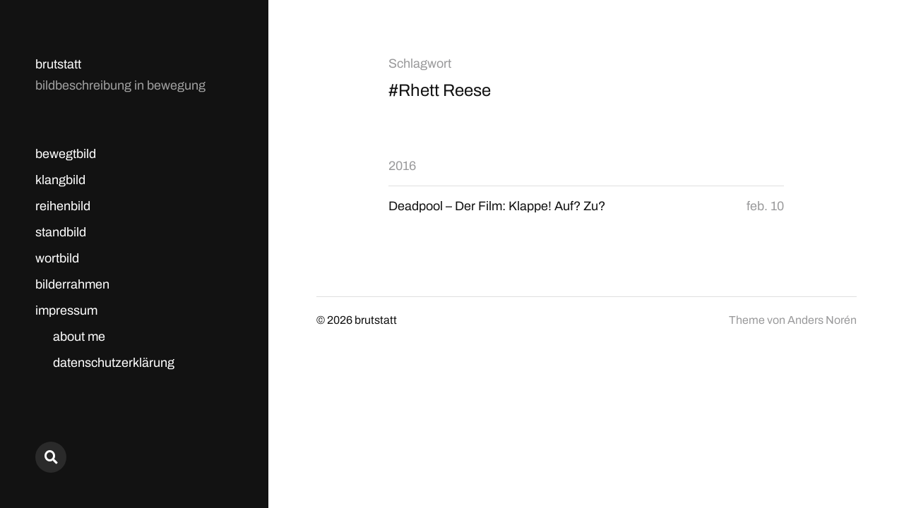

--- FILE ---
content_type: text/html; charset=UTF-8
request_url: https://brutstatt.de/tag/rhett-reese/
body_size: 7582
content:
<!DOCTYPE html>

<html class="no-js" lang="de">

	<head>

		<meta http-equiv="content-type" content="text/html" charset="UTF-8" />
		<meta name="viewport" content="width=device-width, initial-scale=1.0" >

		<link rel="profile" href="http://gmpg.org/xfn/11">

		<meta name='robots' content='index, follow, max-image-preview:large, max-snippet:-1, max-video-preview:-1' />

	<!-- This site is optimized with the Yoast SEO plugin v26.8 - https://yoast.com/product/yoast-seo-wordpress/ -->
	<title>Rhett Reese Archive - brutstatt</title>
	<link rel="canonical" href="https://brutstatt.de/tag/rhett-reese/" />
	<meta property="og:locale" content="de_DE" />
	<meta property="og:type" content="article" />
	<meta property="og:title" content="Rhett Reese Archive - brutstatt" />
	<meta property="og:url" content="https://brutstatt.de/tag/rhett-reese/" />
	<meta property="og:site_name" content="brutstatt" />
	<script data-jetpack-boost="ignore" type="application/ld+json" class="yoast-schema-graph">{"@context":"https://schema.org","@graph":[{"@type":"CollectionPage","@id":"https://brutstatt.de/tag/rhett-reese/","url":"https://brutstatt.de/tag/rhett-reese/","name":"Rhett Reese Archive - brutstatt","isPartOf":{"@id":"https://brutstatt.de/#website"},"breadcrumb":{"@id":"https://brutstatt.de/tag/rhett-reese/#breadcrumb"},"inLanguage":"de"},{"@type":"BreadcrumbList","@id":"https://brutstatt.de/tag/rhett-reese/#breadcrumb","itemListElement":[{"@type":"ListItem","position":1,"name":"Startseite","item":"https://brutstatt.de/"},{"@type":"ListItem","position":2,"name":"Rhett Reese"}]},{"@type":"WebSite","@id":"https://brutstatt.de/#website","url":"https://brutstatt.de/","name":"brutstatt","description":"bildbeschreibung in bewegung","publisher":{"@id":"https://brutstatt.de/#organization"},"potentialAction":[{"@type":"SearchAction","target":{"@type":"EntryPoint","urlTemplate":"https://brutstatt.de/?s={search_term_string}"},"query-input":{"@type":"PropertyValueSpecification","valueRequired":true,"valueName":"search_term_string"}}],"inLanguage":"de"},{"@type":"Organization","@id":"https://brutstatt.de/#organization","name":"brutstatt","url":"https://brutstatt.de/","logo":{"@type":"ImageObject","inLanguage":"de","@id":"https://brutstatt.de/#/schema/logo/image/","url":"https://i0.wp.com/brutstatt.de/Wordpress/wp-content/uploads/2022/03/brutstatt-icon-neu-scaled.jpg?fit=2531%2C2560&ssl=1","contentUrl":"https://i0.wp.com/brutstatt.de/Wordpress/wp-content/uploads/2022/03/brutstatt-icon-neu-scaled.jpg?fit=2531%2C2560&ssl=1","width":2531,"height":2560,"caption":"brutstatt"},"image":{"@id":"https://brutstatt.de/#/schema/logo/image/"}}]}</script>
	<!-- / Yoast SEO plugin. -->


<link rel='dns-prefetch' href='//secure.gravatar.com' />
<link rel='dns-prefetch' href='//stats.wp.com' />
<link rel='dns-prefetch' href='//v0.wordpress.com' />
<link rel='preconnect' href='//i0.wp.com' />
<link rel='preconnect' href='//c0.wp.com' />
<link rel="alternate" type="application/rss+xml" title="brutstatt &raquo; Feed" href="https://brutstatt.de/feed/" />
<link rel="alternate" type="application/rss+xml" title="brutstatt &raquo; Kommentar-Feed" href="https://brutstatt.de/comments/feed/" />
<link rel="alternate" type="application/rss+xml" title="brutstatt &raquo; Rhett Reese Schlagwort-Feed" href="https://brutstatt.de/tag/rhett-reese/feed/" />
<link rel='stylesheet' id='all-css-cbfb75a6160c9a526d094a40bd192766' href='https://brutstatt.de/Wordpress/wp-content/boost-cache/static/c7ab5192ad.min.css' type='text/css' media='all' />
<style id='wp-img-auto-sizes-contain-inline-css'>
img:is([sizes=auto i],[sizes^="auto," i]){contain-intrinsic-size:3000px 1500px}
/*# sourceURL=wp-img-auto-sizes-contain-inline-css */
</style>
<style id='wp-emoji-styles-inline-css'>

	img.wp-smiley, img.emoji {
		display: inline !important;
		border: none !important;
		box-shadow: none !important;
		height: 1em !important;
		width: 1em !important;
		margin: 0 0.07em !important;
		vertical-align: -0.1em !important;
		background: none !important;
		padding: 0 !important;
	}
/*# sourceURL=wp-emoji-styles-inline-css */
</style>
<style id='wp-block-library-inline-css'>
:root{--wp-block-synced-color:#7a00df;--wp-block-synced-color--rgb:122,0,223;--wp-bound-block-color:var(--wp-block-synced-color);--wp-editor-canvas-background:#ddd;--wp-admin-theme-color:#007cba;--wp-admin-theme-color--rgb:0,124,186;--wp-admin-theme-color-darker-10:#006ba1;--wp-admin-theme-color-darker-10--rgb:0,107,160.5;--wp-admin-theme-color-darker-20:#005a87;--wp-admin-theme-color-darker-20--rgb:0,90,135;--wp-admin-border-width-focus:2px}@media (min-resolution:192dpi){:root{--wp-admin-border-width-focus:1.5px}}.wp-element-button{cursor:pointer}:root .has-very-light-gray-background-color{background-color:#eee}:root .has-very-dark-gray-background-color{background-color:#313131}:root .has-very-light-gray-color{color:#eee}:root .has-very-dark-gray-color{color:#313131}:root .has-vivid-green-cyan-to-vivid-cyan-blue-gradient-background{background:linear-gradient(135deg,#00d084,#0693e3)}:root .has-purple-crush-gradient-background{background:linear-gradient(135deg,#34e2e4,#4721fb 50%,#ab1dfe)}:root .has-hazy-dawn-gradient-background{background:linear-gradient(135deg,#faaca8,#dad0ec)}:root .has-subdued-olive-gradient-background{background:linear-gradient(135deg,#fafae1,#67a671)}:root .has-atomic-cream-gradient-background{background:linear-gradient(135deg,#fdd79a,#004a59)}:root .has-nightshade-gradient-background{background:linear-gradient(135deg,#330968,#31cdcf)}:root .has-midnight-gradient-background{background:linear-gradient(135deg,#020381,#2874fc)}:root{--wp--preset--font-size--normal:16px;--wp--preset--font-size--huge:42px}.has-regular-font-size{font-size:1em}.has-larger-font-size{font-size:2.625em}.has-normal-font-size{font-size:var(--wp--preset--font-size--normal)}.has-huge-font-size{font-size:var(--wp--preset--font-size--huge)}.has-text-align-center{text-align:center}.has-text-align-left{text-align:left}.has-text-align-right{text-align:right}.has-fit-text{white-space:nowrap!important}#end-resizable-editor-section{display:none}.aligncenter{clear:both}.items-justified-left{justify-content:flex-start}.items-justified-center{justify-content:center}.items-justified-right{justify-content:flex-end}.items-justified-space-between{justify-content:space-between}.screen-reader-text{border:0;clip-path:inset(50%);height:1px;margin:-1px;overflow:hidden;padding:0;position:absolute;width:1px;word-wrap:normal!important}.screen-reader-text:focus{background-color:#ddd;clip-path:none;color:#444;display:block;font-size:1em;height:auto;left:5px;line-height:normal;padding:15px 23px 14px;text-decoration:none;top:5px;width:auto;z-index:100000}html :where(.has-border-color){border-style:solid}html :where([style*=border-top-color]){border-top-style:solid}html :where([style*=border-right-color]){border-right-style:solid}html :where([style*=border-bottom-color]){border-bottom-style:solid}html :where([style*=border-left-color]){border-left-style:solid}html :where([style*=border-width]){border-style:solid}html :where([style*=border-top-width]){border-top-style:solid}html :where([style*=border-right-width]){border-right-style:solid}html :where([style*=border-bottom-width]){border-bottom-style:solid}html :where([style*=border-left-width]){border-left-style:solid}html :where(img[class*=wp-image-]){height:auto;max-width:100%}:where(figure){margin:0 0 1em}html :where(.is-position-sticky){--wp-admin--admin-bar--position-offset:var(--wp-admin--admin-bar--height,0px)}@media screen and (max-width:600px){html :where(.is-position-sticky){--wp-admin--admin-bar--position-offset:0px}}

/*# sourceURL=wp-block-library-inline-css */
</style><style id='global-styles-inline-css'>
:root{--wp--preset--aspect-ratio--square: 1;--wp--preset--aspect-ratio--4-3: 4/3;--wp--preset--aspect-ratio--3-4: 3/4;--wp--preset--aspect-ratio--3-2: 3/2;--wp--preset--aspect-ratio--2-3: 2/3;--wp--preset--aspect-ratio--16-9: 16/9;--wp--preset--aspect-ratio--9-16: 9/16;--wp--preset--color--black: #121212;--wp--preset--color--cyan-bluish-gray: #abb8c3;--wp--preset--color--white: #fff;--wp--preset--color--pale-pink: #f78da7;--wp--preset--color--vivid-red: #cf2e2e;--wp--preset--color--luminous-vivid-orange: #ff6900;--wp--preset--color--luminous-vivid-amber: #fcb900;--wp--preset--color--light-green-cyan: #7bdcb5;--wp--preset--color--vivid-green-cyan: #00d084;--wp--preset--color--pale-cyan-blue: #8ed1fc;--wp--preset--color--vivid-cyan-blue: #0693e3;--wp--preset--color--vivid-purple: #9b51e0;--wp--preset--color--dark-gray: #333;--wp--preset--color--medium-gray: #555;--wp--preset--color--light-gray: #777;--wp--preset--gradient--vivid-cyan-blue-to-vivid-purple: linear-gradient(135deg,rgb(6,147,227) 0%,rgb(155,81,224) 100%);--wp--preset--gradient--light-green-cyan-to-vivid-green-cyan: linear-gradient(135deg,rgb(122,220,180) 0%,rgb(0,208,130) 100%);--wp--preset--gradient--luminous-vivid-amber-to-luminous-vivid-orange: linear-gradient(135deg,rgb(252,185,0) 0%,rgb(255,105,0) 100%);--wp--preset--gradient--luminous-vivid-orange-to-vivid-red: linear-gradient(135deg,rgb(255,105,0) 0%,rgb(207,46,46) 100%);--wp--preset--gradient--very-light-gray-to-cyan-bluish-gray: linear-gradient(135deg,rgb(238,238,238) 0%,rgb(169,184,195) 100%);--wp--preset--gradient--cool-to-warm-spectrum: linear-gradient(135deg,rgb(74,234,220) 0%,rgb(151,120,209) 20%,rgb(207,42,186) 40%,rgb(238,44,130) 60%,rgb(251,105,98) 80%,rgb(254,248,76) 100%);--wp--preset--gradient--blush-light-purple: linear-gradient(135deg,rgb(255,206,236) 0%,rgb(152,150,240) 100%);--wp--preset--gradient--blush-bordeaux: linear-gradient(135deg,rgb(254,205,165) 0%,rgb(254,45,45) 50%,rgb(107,0,62) 100%);--wp--preset--gradient--luminous-dusk: linear-gradient(135deg,rgb(255,203,112) 0%,rgb(199,81,192) 50%,rgb(65,88,208) 100%);--wp--preset--gradient--pale-ocean: linear-gradient(135deg,rgb(255,245,203) 0%,rgb(182,227,212) 50%,rgb(51,167,181) 100%);--wp--preset--gradient--electric-grass: linear-gradient(135deg,rgb(202,248,128) 0%,rgb(113,206,126) 100%);--wp--preset--gradient--midnight: linear-gradient(135deg,rgb(2,3,129) 0%,rgb(40,116,252) 100%);--wp--preset--font-size--small: 16px;--wp--preset--font-size--medium: 20px;--wp--preset--font-size--large: 24px;--wp--preset--font-size--x-large: 42px;--wp--preset--font-size--normal: 18px;--wp--preset--font-size--larger: 28px;--wp--preset--spacing--20: 0.44rem;--wp--preset--spacing--30: 0.67rem;--wp--preset--spacing--40: 1rem;--wp--preset--spacing--50: 1.5rem;--wp--preset--spacing--60: 2.25rem;--wp--preset--spacing--70: 3.38rem;--wp--preset--spacing--80: 5.06rem;--wp--preset--shadow--natural: 6px 6px 9px rgba(0, 0, 0, 0.2);--wp--preset--shadow--deep: 12px 12px 50px rgba(0, 0, 0, 0.4);--wp--preset--shadow--sharp: 6px 6px 0px rgba(0, 0, 0, 0.2);--wp--preset--shadow--outlined: 6px 6px 0px -3px rgb(255, 255, 255), 6px 6px rgb(0, 0, 0);--wp--preset--shadow--crisp: 6px 6px 0px rgb(0, 0, 0);}:where(.is-layout-flex){gap: 0.5em;}:where(.is-layout-grid){gap: 0.5em;}body .is-layout-flex{display: flex;}.is-layout-flex{flex-wrap: wrap;align-items: center;}.is-layout-flex > :is(*, div){margin: 0;}body .is-layout-grid{display: grid;}.is-layout-grid > :is(*, div){margin: 0;}:where(.wp-block-columns.is-layout-flex){gap: 2em;}:where(.wp-block-columns.is-layout-grid){gap: 2em;}:where(.wp-block-post-template.is-layout-flex){gap: 1.25em;}:where(.wp-block-post-template.is-layout-grid){gap: 1.25em;}.has-black-color{color: var(--wp--preset--color--black) !important;}.has-cyan-bluish-gray-color{color: var(--wp--preset--color--cyan-bluish-gray) !important;}.has-white-color{color: var(--wp--preset--color--white) !important;}.has-pale-pink-color{color: var(--wp--preset--color--pale-pink) !important;}.has-vivid-red-color{color: var(--wp--preset--color--vivid-red) !important;}.has-luminous-vivid-orange-color{color: var(--wp--preset--color--luminous-vivid-orange) !important;}.has-luminous-vivid-amber-color{color: var(--wp--preset--color--luminous-vivid-amber) !important;}.has-light-green-cyan-color{color: var(--wp--preset--color--light-green-cyan) !important;}.has-vivid-green-cyan-color{color: var(--wp--preset--color--vivid-green-cyan) !important;}.has-pale-cyan-blue-color{color: var(--wp--preset--color--pale-cyan-blue) !important;}.has-vivid-cyan-blue-color{color: var(--wp--preset--color--vivid-cyan-blue) !important;}.has-vivid-purple-color{color: var(--wp--preset--color--vivid-purple) !important;}.has-black-background-color{background-color: var(--wp--preset--color--black) !important;}.has-cyan-bluish-gray-background-color{background-color: var(--wp--preset--color--cyan-bluish-gray) !important;}.has-white-background-color{background-color: var(--wp--preset--color--white) !important;}.has-pale-pink-background-color{background-color: var(--wp--preset--color--pale-pink) !important;}.has-vivid-red-background-color{background-color: var(--wp--preset--color--vivid-red) !important;}.has-luminous-vivid-orange-background-color{background-color: var(--wp--preset--color--luminous-vivid-orange) !important;}.has-luminous-vivid-amber-background-color{background-color: var(--wp--preset--color--luminous-vivid-amber) !important;}.has-light-green-cyan-background-color{background-color: var(--wp--preset--color--light-green-cyan) !important;}.has-vivid-green-cyan-background-color{background-color: var(--wp--preset--color--vivid-green-cyan) !important;}.has-pale-cyan-blue-background-color{background-color: var(--wp--preset--color--pale-cyan-blue) !important;}.has-vivid-cyan-blue-background-color{background-color: var(--wp--preset--color--vivid-cyan-blue) !important;}.has-vivid-purple-background-color{background-color: var(--wp--preset--color--vivid-purple) !important;}.has-black-border-color{border-color: var(--wp--preset--color--black) !important;}.has-cyan-bluish-gray-border-color{border-color: var(--wp--preset--color--cyan-bluish-gray) !important;}.has-white-border-color{border-color: var(--wp--preset--color--white) !important;}.has-pale-pink-border-color{border-color: var(--wp--preset--color--pale-pink) !important;}.has-vivid-red-border-color{border-color: var(--wp--preset--color--vivid-red) !important;}.has-luminous-vivid-orange-border-color{border-color: var(--wp--preset--color--luminous-vivid-orange) !important;}.has-luminous-vivid-amber-border-color{border-color: var(--wp--preset--color--luminous-vivid-amber) !important;}.has-light-green-cyan-border-color{border-color: var(--wp--preset--color--light-green-cyan) !important;}.has-vivid-green-cyan-border-color{border-color: var(--wp--preset--color--vivid-green-cyan) !important;}.has-pale-cyan-blue-border-color{border-color: var(--wp--preset--color--pale-cyan-blue) !important;}.has-vivid-cyan-blue-border-color{border-color: var(--wp--preset--color--vivid-cyan-blue) !important;}.has-vivid-purple-border-color{border-color: var(--wp--preset--color--vivid-purple) !important;}.has-vivid-cyan-blue-to-vivid-purple-gradient-background{background: var(--wp--preset--gradient--vivid-cyan-blue-to-vivid-purple) !important;}.has-light-green-cyan-to-vivid-green-cyan-gradient-background{background: var(--wp--preset--gradient--light-green-cyan-to-vivid-green-cyan) !important;}.has-luminous-vivid-amber-to-luminous-vivid-orange-gradient-background{background: var(--wp--preset--gradient--luminous-vivid-amber-to-luminous-vivid-orange) !important;}.has-luminous-vivid-orange-to-vivid-red-gradient-background{background: var(--wp--preset--gradient--luminous-vivid-orange-to-vivid-red) !important;}.has-very-light-gray-to-cyan-bluish-gray-gradient-background{background: var(--wp--preset--gradient--very-light-gray-to-cyan-bluish-gray) !important;}.has-cool-to-warm-spectrum-gradient-background{background: var(--wp--preset--gradient--cool-to-warm-spectrum) !important;}.has-blush-light-purple-gradient-background{background: var(--wp--preset--gradient--blush-light-purple) !important;}.has-blush-bordeaux-gradient-background{background: var(--wp--preset--gradient--blush-bordeaux) !important;}.has-luminous-dusk-gradient-background{background: var(--wp--preset--gradient--luminous-dusk) !important;}.has-pale-ocean-gradient-background{background: var(--wp--preset--gradient--pale-ocean) !important;}.has-electric-grass-gradient-background{background: var(--wp--preset--gradient--electric-grass) !important;}.has-midnight-gradient-background{background: var(--wp--preset--gradient--midnight) !important;}.has-small-font-size{font-size: var(--wp--preset--font-size--small) !important;}.has-medium-font-size{font-size: var(--wp--preset--font-size--medium) !important;}.has-large-font-size{font-size: var(--wp--preset--font-size--large) !important;}.has-x-large-font-size{font-size: var(--wp--preset--font-size--x-large) !important;}
/*# sourceURL=global-styles-inline-css */
</style>

<style id='classic-theme-styles-inline-css'>
/*! This file is auto-generated */
.wp-block-button__link{color:#fff;background-color:#32373c;border-radius:9999px;box-shadow:none;text-decoration:none;padding:calc(.667em + 2px) calc(1.333em + 2px);font-size:1.125em}.wp-block-file__button{background:#32373c;color:#fff;text-decoration:none}
/*# sourceURL=/wp-includes/css/classic-themes.min.css */
</style>


<link rel="https://api.w.org/" href="https://brutstatt.de/wp-json/" /><link rel="alternate" title="JSON" type="application/json" href="https://brutstatt.de/wp-json/wp/v2/tags/5801" /><link rel="EditURI" type="application/rsd+xml" title="RSD" href="https://brutstatt.de/Wordpress/xmlrpc.php?rsd" />
<meta name="generator" content="WordPress 6.9" />
	<style>img#wpstats{display:none}</style>
		
			<!-- Customizer CSS -->

			<style type="text/css">

				body .site-header { background-color:#121212; }.social-menu.desktop { background-color:#121212; }.social-menu a:hover { color:#121212; }.social-menu a.active { color:#121212; }.mobile-menu-wrapper { background-color:#121212; }.social-menu.mobile { background-color:#121212; }.mobile-search.active { background-color:#121212; }
			</style>

			<!-- /Customizer CSS -->

					
		
	</head>

	<body class="archive tag tag-rhett-reese tag-5801 wp-theme-mcluhan">

		
		<a class="skip-link button" href="#site-content">Zum Inhalt springen</a>

		<header class="site-header group">

			
			<p class="site-title"><a href="https://brutstatt.de" class="site-name">brutstatt</a></p>

			
				<div class="site-description"><p>bildbeschreibung in bewegung</p>
</div>

			
			<div class="nav-toggle">
				<div class="bar"></div>
				<div class="bar"></div>
			</div>

			<div class="menu-wrapper">

				<ul class="main-menu desktop">

					<li id="menu-item-21531" class="menu-item menu-item-type-taxonomy menu-item-object-category menu-item-21531"><a href="https://brutstatt.de/category/film/">bewegtbild</a></li>
<li id="menu-item-21533" class="menu-item menu-item-type-taxonomy menu-item-object-category menu-item-21533"><a href="https://brutstatt.de/category/musik/">klangbild</a></li>
<li id="menu-item-21535" class="menu-item menu-item-type-taxonomy menu-item-object-category menu-item-21535"><a href="https://brutstatt.de/category/serien/">reihenbild</a></li>
<li id="menu-item-21532" class="menu-item menu-item-type-taxonomy menu-item-object-category menu-item-21532"><a href="https://brutstatt.de/category/comic-2/">standbild</a></li>
<li id="menu-item-21558" class="menu-item menu-item-type-taxonomy menu-item-object-category menu-item-21558"><a href="https://brutstatt.de/category/literatur/">wortbild</a></li>
<li id="menu-item-21559" class="menu-item menu-item-type-taxonomy menu-item-object-category menu-item-21559"><a href="https://brutstatt.de/category/tellerrand/">bilderrahmen</a></li>
<li id="menu-item-18915" class="menu-item menu-item-type-post_type menu-item-object-page menu-item-has-children menu-item-18915"><a href="https://brutstatt.de/impressum/">impressum</a>
<ul class="sub-menu">
	<li id="menu-item-18912" class="menu-item menu-item-type-post_type menu-item-object-page menu-item-18912"><a href="https://brutstatt.de/about/">about me</a></li>
	<li id="menu-item-18913" class="menu-item menu-item-type-post_type menu-item-object-page menu-item-privacy-policy menu-item-18913"><a rel="privacy-policy" href="https://brutstatt.de/datenschutzerklaerung/">datenschutzerklärung</a></li>
</ul>
</li>
				</ul>

			</div><!-- .menu-wrapper -->

			
				<div class="social-menu desktop">

					<ul class="social-menu-inner">

						<li class="social-search-wrapper"><a href="https://brutstatt.de/?s="></a></li>

						
					</ul><!-- .social-menu-inner -->

				</div><!-- .social-menu -->

			
		</header><!-- header -->

		<div class="mobile-menu-wrapper">

			<ul class="main-menu mobile">
				<li class="menu-item menu-item-type-taxonomy menu-item-object-category menu-item-21531"><a href="https://brutstatt.de/category/film/">bewegtbild</a></li>
<li class="menu-item menu-item-type-taxonomy menu-item-object-category menu-item-21533"><a href="https://brutstatt.de/category/musik/">klangbild</a></li>
<li class="menu-item menu-item-type-taxonomy menu-item-object-category menu-item-21535"><a href="https://brutstatt.de/category/serien/">reihenbild</a></li>
<li class="menu-item menu-item-type-taxonomy menu-item-object-category menu-item-21532"><a href="https://brutstatt.de/category/comic-2/">standbild</a></li>
<li class="menu-item menu-item-type-taxonomy menu-item-object-category menu-item-21558"><a href="https://brutstatt.de/category/literatur/">wortbild</a></li>
<li class="menu-item menu-item-type-taxonomy menu-item-object-category menu-item-21559"><a href="https://brutstatt.de/category/tellerrand/">bilderrahmen</a></li>
<li class="menu-item menu-item-type-post_type menu-item-object-page menu-item-has-children menu-item-18915"><a href="https://brutstatt.de/impressum/">impressum</a>
<ul class="sub-menu">
	<li class="menu-item menu-item-type-post_type menu-item-object-page menu-item-18912"><a href="https://brutstatt.de/about/">about me</a></li>
	<li class="menu-item menu-item-type-post_type menu-item-object-page menu-item-privacy-policy menu-item-18913"><a rel="privacy-policy" href="https://brutstatt.de/datenschutzerklaerung/">datenschutzerklärung</a></li>
</ul>
</li>
					<li class="toggle-mobile-search-wrapper"><a href="#" class="toggle-mobile-search">Suche</a></li>
							</ul><!-- .main-menu.mobile -->

			
		</div><!-- .mobile-menu-wrapper -->

		
			<div class="mobile-search">

				<div class="untoggle-mobile-search"></div>

				
<form role="search" method="get" class="search-form" action="https://brutstatt.de/">
	<label class="screen-reader-text" for="search-form-6974bc87917cc">Suche nach:</label>
	<input type="search" id="search-form-6974bc87917cc" class="search-field" placeholder="Suchanfrage eingeben" value="" name="s" autocomplete="off" />
	</button>
</form>

				<div class="mobile-results">

					<div class="results-wrapper"></div>

				</div>

			</div><!-- .mobile-search -->

			<div class="search-overlay">

				
<form role="search" method="get" class="search-form" action="https://brutstatt.de/">
	<label class="screen-reader-text" for="search-form-6974bc879186f">Suche nach:</label>
	<input type="search" id="search-form-6974bc879186f" class="search-field" placeholder="Suchanfrage eingeben" value="" name="s" autocomplete="off" />
	</button>
</form>

			</div><!-- .search-overlay -->

		
		<main class="site-content" id="site-content">
<div class="section-inner">

	
		<header class="page-header">

							<h4 class="page-subtitle">Schlagwort</h4>
			
							<h1 class="page-title">#Rhett Reese</h1>
			
			
			
		</header><!-- .page-header -->

		
		<div class="posts" id="posts">

			<ul>
						<li>
							<h3 class="list-title"><a href="https://brutstatt.de/2016/">2016</a></h3>
						</li>

						<li class="post-preview post-13691 post type-post status-publish format-standard hentry category-film category-comic-2 category-superhelden-2 tag-20th-century-fox tag-brianna-hildebrand tag-ed-skrein tag-fabian-nicieza tag-gina-carano tag-marvel-studios tag-morena-baccarin tag-paul-wernick tag-rhett-reese tag-rob-liefeld tag-ryan-reynolds tag-t-j-miller tag-tim-miller missing-thumbnail" id="post-13691">

	<a href="https://brutstatt.de/2016/02/10/deadpool-klappe-auf-zu/">
		<h2 class="title"><span>Deadpool &#8211; Der Film: Klappe! Auf? Zu?</span></h2><time>feb. 10</time>	</a>

</li>

		</div><!-- .posts -->

	
</div><!-- .section-inner -->

			<footer class="site-footer section-inner">

				<p class="copyright">&copy; 2026 <a href="https://brutstatt.de" class="site-name">brutstatt</a></p>
				<p class="theme-by">Theme von <a href="https://andersnoren.se">Anders Nor&eacute;n</a></p>

			</footer> <!-- footer -->

		</main>
		
		






<script data-jetpack-boost="ignore" id="wp-emoji-settings" type="application/json">
{"baseUrl":"https://s.w.org/images/core/emoji/17.0.2/72x72/","ext":".png","svgUrl":"https://s.w.org/images/core/emoji/17.0.2/svg/","svgExt":".svg","source":{"concatemoji":"https://brutstatt.de/Wordpress/wp-includes/js/wp-emoji-release.min.js?ver=6.9"}}
</script>

			
	<script type="text/javascript" src="https://brutstatt.de/Wordpress/wp-includes/js/jquery/jquery.min.js?ver=3.7.1" id="jquery-core-js"></script><script type="text/javascript" src="https://brutstatt.de/Wordpress/wp-includes/js/jquery/jquery-migrate.min.js?ver=3.4.1" id="jquery-migrate-js"></script><script>jQuery( 'html' ).removeClass( 'no-js' ).addClass( 'js' );</script><script type="speculationrules">
{"prefetch":[{"source":"document","where":{"and":[{"href_matches":"/*"},{"not":{"href_matches":["/Wordpress/wp-*.php","/Wordpress/wp-admin/*","/Wordpress/wp-content/uploads/*","/Wordpress/wp-content/*","/Wordpress/wp-content/plugins/*","/Wordpress/wp-content/themes/mcluhan/*","/*\\?(.+)"]}},{"not":{"selector_matches":"a[rel~=\"nofollow\"]"}},{"not":{"selector_matches":".no-prefetch, .no-prefetch a"}}]},"eagerness":"conservative"}]}
</script><script type="text/javascript" src="https://brutstatt.de/Wordpress/wp-includes/js/imagesloaded.min.js?ver=5.0.0" id="imagesloaded-js"></script><script type="text/javascript" src="https://brutstatt.de/Wordpress/wp-includes/js/masonry.min.js?ver=4.2.2" id="masonry-js"></script><script type="text/javascript" id="mcluhan_global-js-extra">
/* <![CDATA[ */
var mcluhan_ajaxpagination = {"ajaxurl":"https://brutstatt.de/Wordpress/wp-admin/admin-ajax.php","query_vars":"{\"tag\":\"rhett-reese\"}"};
//# sourceURL=mcluhan_global-js-extra
/* ]]> */
</script><script type='text/javascript' src='https://brutstatt.de/Wordpress/wp-content/themes/mcluhan/assets/js/global.js?m=1656934394'></script><script type="text/javascript" id="jetpack-stats-js-before">
/* <![CDATA[ */
_stq = window._stq || [];
_stq.push([ "view", {"v":"ext","blog":"17527049","post":"0","tz":"1","srv":"brutstatt.de","arch_tag":"rhett-reese","arch_results":"1","j":"1:15.4"} ]);
_stq.push([ "clickTrackerInit", "17527049", "0" ]);
//# sourceURL=jetpack-stats-js-before
/* ]]> */
</script><script type="text/javascript" src="https://stats.wp.com/e-202604.js" id="jetpack-stats-js" defer="defer" data-wp-strategy="defer"></script><script type="module">
/* <![CDATA[ */
/*! This file is auto-generated */
const a=JSON.parse(document.getElementById("wp-emoji-settings").textContent),o=(window._wpemojiSettings=a,"wpEmojiSettingsSupports"),s=["flag","emoji"];function i(e){try{var t={supportTests:e,timestamp:(new Date).valueOf()};sessionStorage.setItem(o,JSON.stringify(t))}catch(e){}}function c(e,t,n){e.clearRect(0,0,e.canvas.width,e.canvas.height),e.fillText(t,0,0);t=new Uint32Array(e.getImageData(0,0,e.canvas.width,e.canvas.height).data);e.clearRect(0,0,e.canvas.width,e.canvas.height),e.fillText(n,0,0);const a=new Uint32Array(e.getImageData(0,0,e.canvas.width,e.canvas.height).data);return t.every((e,t)=>e===a[t])}function p(e,t){e.clearRect(0,0,e.canvas.width,e.canvas.height),e.fillText(t,0,0);var n=e.getImageData(16,16,1,1);for(let e=0;e<n.data.length;e++)if(0!==n.data[e])return!1;return!0}function u(e,t,n,a){switch(t){case"flag":return n(e,"\ud83c\udff3\ufe0f\u200d\u26a7\ufe0f","\ud83c\udff3\ufe0f\u200b\u26a7\ufe0f")?!1:!n(e,"\ud83c\udde8\ud83c\uddf6","\ud83c\udde8\u200b\ud83c\uddf6")&&!n(e,"\ud83c\udff4\udb40\udc67\udb40\udc62\udb40\udc65\udb40\udc6e\udb40\udc67\udb40\udc7f","\ud83c\udff4\u200b\udb40\udc67\u200b\udb40\udc62\u200b\udb40\udc65\u200b\udb40\udc6e\u200b\udb40\udc67\u200b\udb40\udc7f");case"emoji":return!a(e,"\ud83e\u1fac8")}return!1}function f(e,t,n,a){let r;const o=(r="undefined"!=typeof WorkerGlobalScope&&self instanceof WorkerGlobalScope?new OffscreenCanvas(300,150):document.createElement("canvas")).getContext("2d",{willReadFrequently:!0}),s=(o.textBaseline="top",o.font="600 32px Arial",{});return e.forEach(e=>{s[e]=t(o,e,n,a)}),s}function r(e){var t=document.createElement("script");t.src=e,t.defer=!0,document.head.appendChild(t)}a.supports={everything:!0,everythingExceptFlag:!0},new Promise(t=>{let n=function(){try{var e=JSON.parse(sessionStorage.getItem(o));if("object"==typeof e&&"number"==typeof e.timestamp&&(new Date).valueOf()<e.timestamp+604800&&"object"==typeof e.supportTests)return e.supportTests}catch(e){}return null}();if(!n){if("undefined"!=typeof Worker&&"undefined"!=typeof OffscreenCanvas&&"undefined"!=typeof URL&&URL.createObjectURL&&"undefined"!=typeof Blob)try{var e="postMessage("+f.toString()+"("+[JSON.stringify(s),u.toString(),c.toString(),p.toString()].join(",")+"));",a=new Blob([e],{type:"text/javascript"});const r=new Worker(URL.createObjectURL(a),{name:"wpTestEmojiSupports"});return void(r.onmessage=e=>{i(n=e.data),r.terminate(),t(n)})}catch(e){}i(n=f(s,u,c,p))}t(n)}).then(e=>{for(const n in e)a.supports[n]=e[n],a.supports.everything=a.supports.everything&&a.supports[n],"flag"!==n&&(a.supports.everythingExceptFlag=a.supports.everythingExceptFlag&&a.supports[n]);var t;a.supports.everythingExceptFlag=a.supports.everythingExceptFlag&&!a.supports.flag,a.supports.everything||((t=a.source||{}).concatemoji?r(t.concatemoji):t.wpemoji&&t.twemoji&&(r(t.twemoji),r(t.wpemoji)))});
//# sourceURL=https://brutstatt.de/Wordpress/wp-includes/js/wp-emoji-loader.min.js
/* ]]> */
</script></body>
</html>
